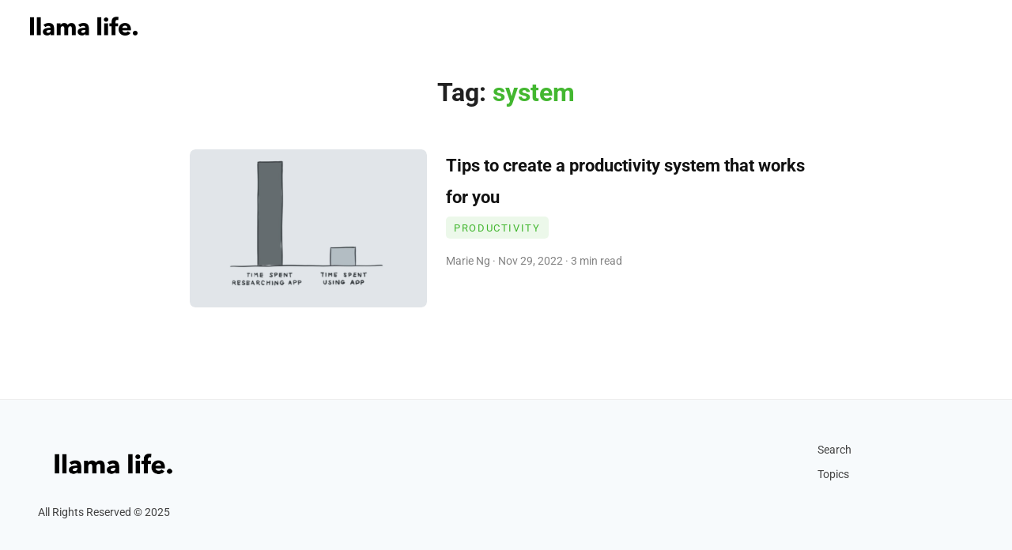

--- FILE ---
content_type: application/javascript; charset=UTF-8
request_url: https://llamalife.co/_elderjs/props/ejs-353172547.js
body_size: 2050
content:
export default {"site":{"id":937,"cuid":"cl1a51yvc155811lqtodydsrar","name":"Seeking the Llama Life","supername":"llamalife","description":"🦙 Llama Life is a desktop productivity app, which increases focus and attention to get things done.","showDescription":false,"ownerId":1139,"enableComments":false,"hideSharingIcons":false,"showToC":true,"showSuperblogBranding":false,"googleAnalyticsId":"","googleAdsensePubId":"","googleAdsenseAdsTxt":null,"netlifySiteId":"1cfa49b6-3606-4a3d-9c8e-0941f6985828","netlifyDomain":"chimerical-donut-5ab2b8","customDomain":"llamalife.co/blog","logoUrl":"https://assets.superblog.ai/site_cuid_cl1a51yvc155811lqtodydsrar/images/logo-llamalife-1649640695902.jpg","footerLogoUrl":null,"colorScheme":"#43b730","createdAt":"2022-03-28T03:16:20.040Z","updatedAt":"2025-06-26T17:19:42.289Z","faviconUrl":"https://assets.superblog.ai/site_cuid_cl1a51yvc155811lqtodydsrar/images/favicon-llamalife-1649997855572.jpg","shortDescription":"Achieve calm, focused productivity with Llama Life","miscScripts":"","headScripts":null,"customCss":null,"homeLayout":"GRID","hideAuthors":false,"hidePostDates":false,"hideTrailingSlash":true,"disqusId":null,"privacyPolicyUrl":"","showSearchOnHome":false,"locale":"en","headerTitle":"Seeking the Llama Life ","headerCaption":"There is a world where we can be productive, without feeling hectic, stressed and burnout.","headerCtaText":"","headerCtaLink":"","ogImageUrl":"https://assets.superblog.ai/site_cuid_cl1a51yvc155811lqtodydsrar/images/og-image-llamalife-1650595406993.jpg","hideDefaultMenuInFooter":null,"useBlogAsRootUrl":null,"fixedNavMenu":true,"colorMode":"LIGHT","staticHomePageId":-1,"trialPeriodDays":7,"blogUiFont":"Roboto","blogPostFont":"IBM Plex Serif","blogPostHeadingsFont":"Roboto","metaTitle":null,"metaDescription":null,"subdirectoryProxyType":"netlify","sendEmailOnDeploy":true,"showPostProgressBarOnScroll":true,"hideCookiePopup":false,"topLogoTargetUrl":null,"customRobotsTxt":null,"blockChatGPTCrawl":false,"doNotIndexPaginationPages":false,"doNotIndexCategoryPages":true,"doNotIndexTagPages":true,"doNotIndexAuthorPages":false,"showSearchInNavbar":false,"postsPerNavPage":10,"template":"grid","generateLLMsTxt":true,"fontSize":"MEDIUM","showSubheadingsInToC":false,"daisyUIThemeName":"light","daisyUIPrimaryColor":"oklch(45% 0.24 277.023)","daisyUIPrimaryContentColor":"oklch(93% 0.034 272.788)","daisyUINeutralColor":"oklch(14% 0.005 285.823)","daisyUINeutralContentColor":"oklch(92% 0.004 286.32)","daisyUIBgColor":"#FFFFFF","daisyUIBgContentColor":"oklch(92% 0.004 286.32)","siteMembers":[{"id":1089,"siteId":937,"userId":1139,"role":"OWNER","createdAt":"2022-03-28T03:16:20.040Z","updatedAt":"2022-03-28T03:16:20.040Z","addedBy":1139,"authorImageUrl":null,"authorBio":null,"authorDisplayName":"Marie Ng","authorBioEnabled":false,"authorLinkedinUrl":null,"authorTwitterUrl":null,"authorFacebookUrl":null,"authorInstagramUrl":null,"authorWebsiteUrl":null,"isAutoAddedByAgency":false,"authorMetaTitle":null,"authorMetaDescription":null,"user":{"id":1139,"name":"Marie Ng","email":"marie@llamalife.co","emailVerified":"2024-12-30T23:49:19.725Z","image":null,"createdAt":"2022-03-28T03:14:48.677Z","updatedAt":"2022-03-28T03:14:48.677Z"}},{"id":2414,"siteId":937,"userId":2734,"role":"WRITER","createdAt":"2022-10-31T02:54:47.597Z","updatedAt":"2022-10-31T02:54:47.597Z","addedBy":1139,"authorImageUrl":null,"authorBio":null,"authorDisplayName":"Guest writer","authorBioEnabled":false,"authorLinkedinUrl":null,"authorTwitterUrl":null,"authorFacebookUrl":null,"authorInstagramUrl":null,"authorWebsiteUrl":null,"isAutoAddedByAgency":false,"authorMetaTitle":null,"authorMetaDescription":null,"user":{"id":2734,"name":"Guest writer","email":"media@llamalife.co","emailVerified":"2023-03-02T06:10:19.004Z","image":null,"createdAt":"2022-10-31T02:54:43.757Z","updatedAt":"2022-10-31T02:54:43.757Z"}}],"leadsConfig":null,"popupConfig":null,"sidebarLeadsConfig":null,"subscription":{"id":930,"stripeSubscriptionId":"sub_1Kmv0lF0FG35sYvqN96LECel","stripePriceId":"price_1INITjF0FG35sYvqexTK6HDv","status":"active","stripeCustomerId":"cus_LTslRmKH42AgNs","siteId":937,"createdAt":"2022-07-29T17:52:59.043Z","updatedAt":"2025-09-10T07:17:06.024Z","billingStart":"2025-09-10T07:16:39.000Z","billingEnd":"2025-10-10T07:16:39.000Z","promoApplied":false,"agencySubscriptionId":null,"restrictDeployIfUnpaid":true},"pirschData":{"identificationCode":"CDPcMq4yINnx1HzvRgwPKdV7BWREQApq"},"localeData":{"id":"cmcdmltwm0000fci7kr12n798","siteId":937,"createdAt":"2025-06-26T16:57:08.515Z","updatedAt":"2025-06-26T16:57:08.515Z","viewOlderPosts":"View Older Posts","newerPosts":"Previous Page","olderPosts":"Next Page","minRead":"min read","visit":"Visit Site","leaveAComment":"Leave a comment","youMayAlsoWantToRead":"You may also want to read","author":"Author","searchPlaceholder":"type to search posts, authors, tags","pickATopic":"Pick A Topic","backToArticle":"back to article","comments":"Comments","yourName":"Name","yourEmail":"Email","writeSomethingMeaningful":"Write something meaningful","submit":"Submit","cookieNotice":"This website uses cookies.","cookieAcceptBtnText":"Accept","cookieDeclineBtnText":"Decline","cookieLearnMoreText":"Learn more","pageNotFound":"Page Not Found","visitHomePage":"Visit Home Page","searching":"searching","resultsFound":"results found","allPosts":"All Posts","coAuthor":"Co-Author","page":"Page","contents":"Contents","pinnedPost":"Pinned Post","allRightsReserved":"All Rights Reserved","noCommentsYet":"No comments yet","addNewComment":"Add New Comment","yourCommentHasBeenSubmitted":"Your comment has been submitted","previousPost":"Previous Post","nextPost":"Next Post","searchTopics":"Search Topics","searchPlaceholderNav":"type to search","frequentlyAskedQuestions":"Frequently Asked Questions","featuredPosts":"Featured Posts","featuredPostTag":"Featured Post"},"footerModule":null,"redirects":[],"plan":{"name":"BASIC","limits":{"posts":300,"team":3,"views":10000,"leadCapture":true,"subscribers":true,"postPreviews":false,"searchOnHomePage":false},"gist":"Basic features like custom domain, unlimited posts, etc.","isAgency":false,"id":"price_1INITjF0FG35sYvqexTK6HDv","amount":9,"geo":"Global","currency":"USD","recurring":"month"},"customHomePageZipUrl":null}};

--- FILE ---
content_type: application/javascript; charset=UTF-8
request_url: https://llamalife.co/_elderjs/props/ejs-353172547.js
body_size: 2063
content:
export default {"site":{"id":937,"cuid":"cl1a51yvc155811lqtodydsrar","name":"Seeking the Llama Life","supername":"llamalife","description":"🦙 Llama Life is a desktop productivity app, which increases focus and attention to get things done.","showDescription":false,"ownerId":1139,"enableComments":false,"hideSharingIcons":false,"showToC":true,"showSuperblogBranding":false,"googleAnalyticsId":"","googleAdsensePubId":"","googleAdsenseAdsTxt":null,"netlifySiteId":"1cfa49b6-3606-4a3d-9c8e-0941f6985828","netlifyDomain":"chimerical-donut-5ab2b8","customDomain":"llamalife.co/blog","logoUrl":"https://assets.superblog.ai/site_cuid_cl1a51yvc155811lqtodydsrar/images/logo-llamalife-1649640695902.jpg","footerLogoUrl":null,"colorScheme":"#43b730","createdAt":"2022-03-28T03:16:20.040Z","updatedAt":"2025-06-26T17:19:42.289Z","faviconUrl":"https://assets.superblog.ai/site_cuid_cl1a51yvc155811lqtodydsrar/images/favicon-llamalife-1649997855572.jpg","shortDescription":"Achieve calm, focused productivity with Llama Life","miscScripts":"","headScripts":null,"customCss":null,"homeLayout":"GRID","hideAuthors":false,"hidePostDates":false,"hideTrailingSlash":true,"disqusId":null,"privacyPolicyUrl":"","showSearchOnHome":false,"locale":"en","headerTitle":"Seeking the Llama Life ","headerCaption":"There is a world where we can be productive, without feeling hectic, stressed and burnout.","headerCtaText":"","headerCtaLink":"","ogImageUrl":"https://assets.superblog.ai/site_cuid_cl1a51yvc155811lqtodydsrar/images/og-image-llamalife-1650595406993.jpg","hideDefaultMenuInFooter":null,"useBlogAsRootUrl":null,"fixedNavMenu":true,"colorMode":"LIGHT","staticHomePageId":-1,"trialPeriodDays":7,"blogUiFont":"Roboto","blogPostFont":"IBM Plex Serif","blogPostHeadingsFont":"Roboto","metaTitle":null,"metaDescription":null,"subdirectoryProxyType":"netlify","sendEmailOnDeploy":true,"showPostProgressBarOnScroll":true,"hideCookiePopup":false,"topLogoTargetUrl":null,"customRobotsTxt":null,"blockChatGPTCrawl":false,"doNotIndexPaginationPages":false,"doNotIndexCategoryPages":true,"doNotIndexTagPages":true,"doNotIndexAuthorPages":false,"showSearchInNavbar":false,"postsPerNavPage":10,"template":"grid","generateLLMsTxt":true,"fontSize":"MEDIUM","showSubheadingsInToC":false,"daisyUIThemeName":"light","daisyUIPrimaryColor":"oklch(45% 0.24 277.023)","daisyUIPrimaryContentColor":"oklch(93% 0.034 272.788)","daisyUINeutralColor":"oklch(14% 0.005 285.823)","daisyUINeutralContentColor":"oklch(92% 0.004 286.32)","daisyUIBgColor":"#FFFFFF","daisyUIBgContentColor":"oklch(92% 0.004 286.32)","siteMembers":[{"id":1089,"siteId":937,"userId":1139,"role":"OWNER","createdAt":"2022-03-28T03:16:20.040Z","updatedAt":"2022-03-28T03:16:20.040Z","addedBy":1139,"authorImageUrl":null,"authorBio":null,"authorDisplayName":"Marie Ng","authorBioEnabled":false,"authorLinkedinUrl":null,"authorTwitterUrl":null,"authorFacebookUrl":null,"authorInstagramUrl":null,"authorWebsiteUrl":null,"isAutoAddedByAgency":false,"authorMetaTitle":null,"authorMetaDescription":null,"user":{"id":1139,"name":"Marie Ng","email":"marie@llamalife.co","emailVerified":"2024-12-30T23:49:19.725Z","image":null,"createdAt":"2022-03-28T03:14:48.677Z","updatedAt":"2022-03-28T03:14:48.677Z"}},{"id":2414,"siteId":937,"userId":2734,"role":"WRITER","createdAt":"2022-10-31T02:54:47.597Z","updatedAt":"2022-10-31T02:54:47.597Z","addedBy":1139,"authorImageUrl":null,"authorBio":null,"authorDisplayName":"Guest writer","authorBioEnabled":false,"authorLinkedinUrl":null,"authorTwitterUrl":null,"authorFacebookUrl":null,"authorInstagramUrl":null,"authorWebsiteUrl":null,"isAutoAddedByAgency":false,"authorMetaTitle":null,"authorMetaDescription":null,"user":{"id":2734,"name":"Guest writer","email":"media@llamalife.co","emailVerified":"2023-03-02T06:10:19.004Z","image":null,"createdAt":"2022-10-31T02:54:43.757Z","updatedAt":"2022-10-31T02:54:43.757Z"}}],"leadsConfig":null,"popupConfig":null,"sidebarLeadsConfig":null,"subscription":{"id":930,"stripeSubscriptionId":"sub_1Kmv0lF0FG35sYvqN96LECel","stripePriceId":"price_1INITjF0FG35sYvqexTK6HDv","status":"active","stripeCustomerId":"cus_LTslRmKH42AgNs","siteId":937,"createdAt":"2022-07-29T17:52:59.043Z","updatedAt":"2025-09-10T07:17:06.024Z","billingStart":"2025-09-10T07:16:39.000Z","billingEnd":"2025-10-10T07:16:39.000Z","promoApplied":false,"agencySubscriptionId":null,"restrictDeployIfUnpaid":true},"pirschData":{"identificationCode":"CDPcMq4yINnx1HzvRgwPKdV7BWREQApq"},"localeData":{"id":"cmcdmltwm0000fci7kr12n798","siteId":937,"createdAt":"2025-06-26T16:57:08.515Z","updatedAt":"2025-06-26T16:57:08.515Z","viewOlderPosts":"View Older Posts","newerPosts":"Previous Page","olderPosts":"Next Page","minRead":"min read","visit":"Visit Site","leaveAComment":"Leave a comment","youMayAlsoWantToRead":"You may also want to read","author":"Author","searchPlaceholder":"type to search posts, authors, tags","pickATopic":"Pick A Topic","backToArticle":"back to article","comments":"Comments","yourName":"Name","yourEmail":"Email","writeSomethingMeaningful":"Write something meaningful","submit":"Submit","cookieNotice":"This website uses cookies.","cookieAcceptBtnText":"Accept","cookieDeclineBtnText":"Decline","cookieLearnMoreText":"Learn more","pageNotFound":"Page Not Found","visitHomePage":"Visit Home Page","searching":"searching","resultsFound":"results found","allPosts":"All Posts","coAuthor":"Co-Author","page":"Page","contents":"Contents","pinnedPost":"Pinned Post","allRightsReserved":"All Rights Reserved","noCommentsYet":"No comments yet","addNewComment":"Add New Comment","yourCommentHasBeenSubmitted":"Your comment has been submitted","previousPost":"Previous Post","nextPost":"Next Post","searchTopics":"Search Topics","searchPlaceholderNav":"type to search","frequentlyAskedQuestions":"Frequently Asked Questions","featuredPosts":"Featured Posts","featuredPostTag":"Featured Post"},"footerModule":null,"redirects":[],"plan":{"name":"BASIC","limits":{"posts":300,"team":3,"views":10000,"leadCapture":true,"subscribers":true,"postPreviews":false,"searchOnHomePage":false},"gist":"Basic features like custom domain, unlimited posts, etc.","isAgency":false,"id":"price_1INITjF0FG35sYvqexTK6HDv","amount":9,"geo":"Global","currency":"USD","recurring":"month"},"customHomePageZipUrl":null}};